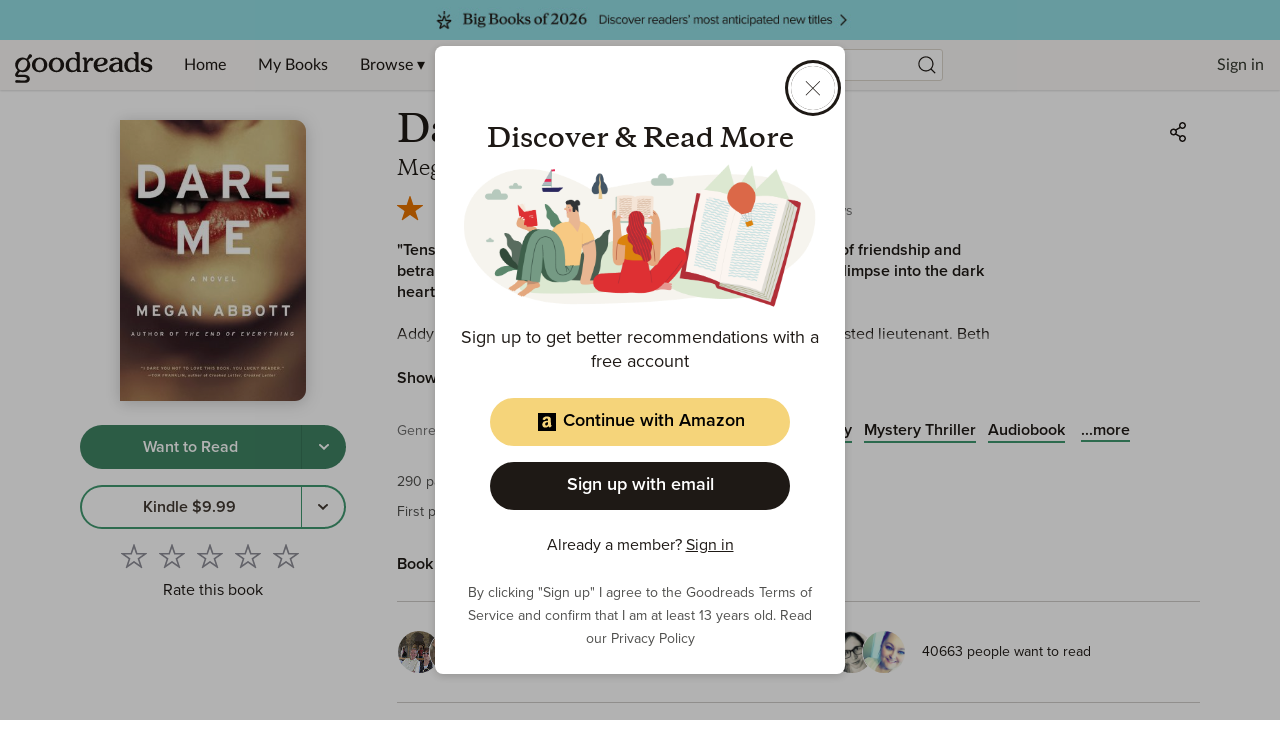

--- FILE ---
content_type: text/html; charset=utf-8
request_url: https://www.google.com/recaptcha/api2/aframe
body_size: 266
content:
<!DOCTYPE HTML><html><head><meta http-equiv="content-type" content="text/html; charset=UTF-8"></head><body><script nonce="K6umlZ1GgLjMayZW7soCeA">/** Anti-fraud and anti-abuse applications only. See google.com/recaptcha */ try{var clients={'sodar':'https://pagead2.googlesyndication.com/pagead/sodar?'};window.addEventListener("message",function(a){try{if(a.source===window.parent){var b=JSON.parse(a.data);var c=clients[b['id']];if(c){var d=document.createElement('img');d.src=c+b['params']+'&rc='+(localStorage.getItem("rc::a")?sessionStorage.getItem("rc::b"):"");window.document.body.appendChild(d);sessionStorage.setItem("rc::e",parseInt(sessionStorage.getItem("rc::e")||0)+1);localStorage.setItem("rc::h",'1769919957114');}}}catch(b){}});window.parent.postMessage("_grecaptcha_ready", "*");}catch(b){}</script></body></html>